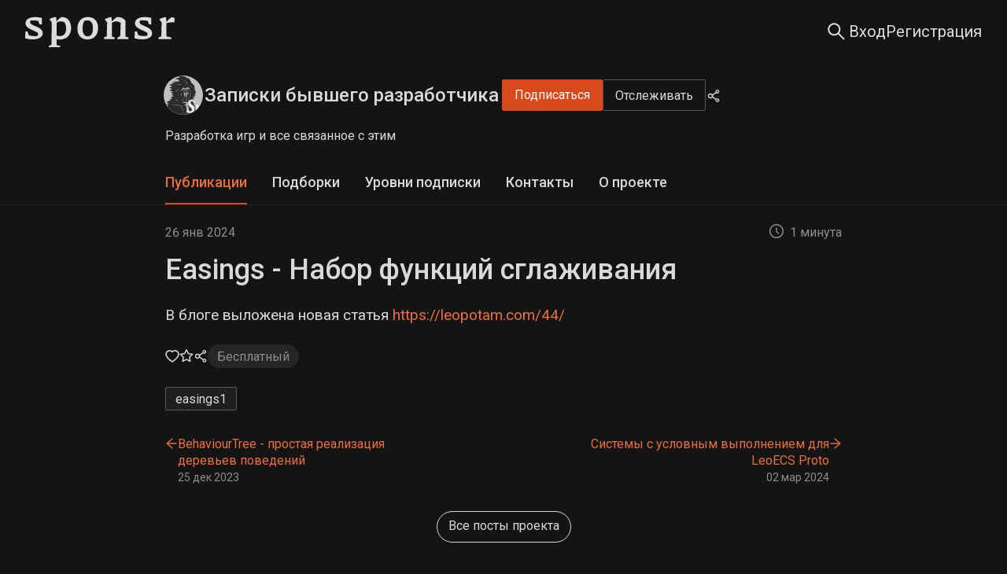

--- FILE ---
content_type: application/javascript; charset=UTF-8
request_url: https://sponsr.ru/_next/static/chunks/webpack-1a559859c5448954.js
body_size: 2581
content:
!function(){"use strict";var e,t,r,n,o,a,i,u,c,f,l,d,s={},b={};function p(e){var t=b[e];if(void 0!==t)return t.exports;var r=b[e]={id:e,loaded:!1,exports:{}},n=!0;try{s[e].call(r.exports,r,r.exports,p),n=!1}finally{n&&delete b[e]}return r.loaded=!0,r.exports}p.m=s,e=[],p.O=function(t,r,n,o){if(r){o=o||0;for(var a=e.length;a>0&&e[a-1][2]>o;a--)e[a]=e[a-1];e[a]=[r,n,o];return}for(var i=1/0,a=0;a<e.length;a++){for(var r=e[a][0],n=e[a][1],o=e[a][2],u=!0,c=0;c<r.length;c++)i>=o&&Object.keys(p.O).every(function(e){return p.O[e](r[c])})?r.splice(c--,1):(u=!1,o<i&&(i=o));if(u){e.splice(a--,1);var f=n();void 0!==f&&(t=f)}}return t},p.n=function(e){var t=e&&e.__esModule?function(){return e.default}:function(){return e};return p.d(t,{a:t}),t},r=Object.getPrototypeOf?function(e){return Object.getPrototypeOf(e)}:function(e){return e.__proto__},p.t=function(e,n){if(1&n&&(e=this(e)),8&n||"object"==typeof e&&e&&(4&n&&e.__esModule||16&n&&"function"==typeof e.then))return e;var o=Object.create(null);p.r(o);var a={};t=t||[null,r({}),r([]),r(r)];for(var i=2&n&&e;"object"==typeof i&&!~t.indexOf(i);i=r(i))Object.getOwnPropertyNames(i).forEach(function(t){a[t]=function(){return e[t]}});return a.default=function(){return e},p.d(o,a),o},p.d=function(e,t){for(var r in t)p.o(t,r)&&!p.o(e,r)&&Object.defineProperty(e,r,{enumerable:!0,get:t[r]})},p.f={},p.e=function(e){return Promise.all(Object.keys(p.f).reduce(function(t,r){return p.f[r](e,t),t},[]))},p.u=function(e){return 34===e?"static/chunks/34-4821d95cd293e490.js":"static/chunks/"+(({261:"reactPlayerKaltura",2121:"reactPlayerFacebook",2546:"reactPlayerStreamable",3743:"reactPlayerVimeo",4258:"reactPlayerMux",4439:"reactPlayerYouTube",4667:"reactPlayerMixcloud",6011:"reactPlayerFilePlayer",6125:"reactPlayerSoundCloud",6216:"reactPlayerTwitch",7596:"reactPlayerDailyMotion",7664:"reactPlayerPreview",8055:"reactPlayerWistia",8888:"reactPlayerVidyard"})[e]||e)+"."+({261:"5e61d8ce7f252567",970:"ace94a968f1593aa",1189:"af0139fab2ec1694",2121:"96d03e230a2d45a9",2546:"277a3d9a29443d6b",3743:"712ec2406e842119",3951:"f734e373480b7507",4258:"1841a32851f0fedc",4439:"907119d5cd6d5336",4667:"e34c4ad3ab04f650",5766:"ebf041f0962482f7",6011:"d793522439e47930",6125:"4efa5b3859faedea",6216:"2a7d89efb11008a3",7596:"e8f5c39f97c57f61",7664:"c042d1f0e5030cdf",8055:"4387b35efdd450c5",8888:"0222a98c08ddcbc5"})[e]+".js"},p.miniCssF=function(e){return"static/css/"+({1189:"f6cc207aa5338c72",5766:"028f1664104a7f08"})[e]+".css"},p.g=function(){if("object"==typeof globalThis)return globalThis;try{return this||Function("return this")()}catch(e){if("object"==typeof window)return window}}(),p.o=function(e,t){return Object.prototype.hasOwnProperty.call(e,t)},n={},o="_N_E:",p.l=function(e,t,r,a){if(n[e]){n[e].push(t);return}if(void 0!==r)for(var i,u,c=document.getElementsByTagName("script"),f=0;f<c.length;f++){var l=c[f];if(l.getAttribute("src")==e||l.getAttribute("data-webpack")==o+r){i=l;break}}i||(u=!0,(i=document.createElement("script")).charset="utf-8",i.timeout=120,p.nc&&i.setAttribute("nonce",p.nc),i.setAttribute("data-webpack",o+r),i.src=p.tu(e)),n[e]=[t];var d=function(t,r){i.onerror=i.onload=null,clearTimeout(s);var o=n[e];if(delete n[e],i.parentNode&&i.parentNode.removeChild(i),o&&o.forEach(function(e){return e(r)}),t)return t(r)},s=setTimeout(d.bind(null,void 0,{type:"timeout",target:i}),12e4);i.onerror=d.bind(null,i.onerror),i.onload=d.bind(null,i.onload),u&&document.head.appendChild(i)},p.r=function(e){"undefined"!=typeof Symbol&&Symbol.toStringTag&&Object.defineProperty(e,Symbol.toStringTag,{value:"Module"}),Object.defineProperty(e,"__esModule",{value:!0})},p.nmd=function(e){return e.paths=[],e.children||(e.children=[]),e},p.tt=function(){return void 0===a&&(a={createScriptURL:function(e){return e}},"undefined"!=typeof trustedTypes&&trustedTypes.createPolicy&&(a=trustedTypes.createPolicy("nextjs#bundler",a))),a},p.tu=function(e){return p.tt().createScriptURL(e)},p.p="/_next/",i=function(e,t,r,n){var o=document.createElement("link");return o.rel="stylesheet",o.type="text/css",o.onerror=o.onload=function(a){if(o.onerror=o.onload=null,"load"===a.type)r();else{var i=a&&("load"===a.type?"missing":a.type),u=a&&a.target&&a.target.href||t,c=Error("Loading CSS chunk "+e+" failed.\n("+u+")");c.code="CSS_CHUNK_LOAD_FAILED",c.type=i,c.request=u,o.parentNode.removeChild(o),n(c)}},o.href=t,document.head.appendChild(o),o},u=function(e,t){for(var r=document.getElementsByTagName("link"),n=0;n<r.length;n++){var o=r[n],a=o.getAttribute("data-href")||o.getAttribute("href");if("stylesheet"===o.rel&&(a===e||a===t))return o}for(var i=document.getElementsByTagName("style"),n=0;n<i.length;n++){var o=i[n],a=o.getAttribute("data-href");if(a===e||a===t)return o}},c={2272:0},p.f.miniCss=function(e,t){c[e]?t.push(c[e]):0!==c[e]&&({1189:1,5766:1})[e]&&t.push(c[e]=new Promise(function(t,r){var n=p.miniCssF(e),o=p.p+n;if(u(n,o))return t();i(e,o,t,r)}).then(function(){c[e]=0},function(t){throw delete c[e],t}))},f={2272:0,5672:0,8986:0,898:0,5999:0},p.f.j=function(e,t){var r=p.o(f,e)?f[e]:void 0;if(0!==r){if(r)t.push(r[2]);else if(/^(5(672|766|999)|898(|6)|1189|2272)$/.test(e))f[e]=0;else{var n=new Promise(function(t,n){r=f[e]=[t,n]});t.push(r[2]=n);var o=p.p+p.u(e),a=Error();p.l(o,function(t){if(p.o(f,e)&&(0!==(r=f[e])&&(f[e]=void 0),r)){var n=t&&("load"===t.type?"missing":t.type),o=t&&t.target&&t.target.src;a.message="Loading chunk "+e+" failed.\n("+n+": "+o+")",a.name="ChunkLoadError",a.type=n,a.request=o,r[1](a)}},"chunk-"+e,e)}}},p.O.j=function(e){return 0===f[e]},l=function(e,t){var r,n,o=t[0],a=t[1],i=t[2],u=0;if(o.some(function(e){return 0!==f[e]})){for(r in a)p.o(a,r)&&(p.m[r]=a[r]);if(i)var c=i(p)}for(e&&e(t);u<o.length;u++)n=o[u],p.o(f,n)&&f[n]&&f[n][0](),f[n]=0;return p.O(c)},(d=self.webpackChunk_N_E=self.webpackChunk_N_E||[]).forEach(l.bind(null,0)),d.push=l.bind(null,d.push.bind(d))}();

--- FILE ---
content_type: application/javascript; charset=UTF-8
request_url: https://sponsr.ru/_next/static/chunks/7348-b4a4fd9009c95389.js
body_size: 7258
content:
"use strict";(self.webpackChunk_N_E=self.webpackChunk_N_E||[]).push([[7348],{50584:function(e,t){t.Z={icon:{tag:"svg",attrs:{viewBox:"64 64 896 896",focusable:"false"},children:[{tag:"path",attrs:{d:"M512 64C264.6 64 64 264.6 64 512s200.6 448 448 448 448-200.6 448-448S759.4 64 512 64zm0 820c-205.4 0-372-166.6-372-372s166.6-372 372-372 372 166.6 372 372-166.6 372-372 372z"}},{tag:"path",attrs:{d:"M623.6 316.7C593.6 290.4 554 276 512 276s-81.6 14.5-111.6 40.7C369.2 344 352 380.7 352 420v7.6c0 4.4 3.6 8 8 8h48c4.4 0 8-3.6 8-8V420c0-44.1 43.1-80 96-80s96 35.9 96 80c0 31.1-22 59.6-56.1 72.7-21.2 8.1-39.2 22.3-52.1 40.9-13.1 19-19.9 41.8-19.9 64.9V620c0 4.4 3.6 8 8 8h48c4.4 0 8-3.6 8-8v-22.7a48.3 48.3 0 0130.9-44.8c59-22.7 97.1-74.7 97.1-132.5.1-39.3-17.1-76-48.3-103.3zM472 732a40 40 0 1080 0 40 40 0 10-80 0z"}}]},name:"question-circle",theme:"outlined"}},47348:function(e,t,r){r.d(t,{Z:function(){return ef}});var n=r(10475),a=r(4942),o=r(87462),l=r(74902),i=r(94184),c=r.n(i),u=r(16819),s=r(67294),d=r(17399),f=r(99293),m=r(97685);function p(e){var t=s.useState(e),r=(0,m.Z)(t,2),n=r[0],a=r[1];return s.useEffect(function(){var t=setTimeout(function(){a(e)},e.length?0:10);return function(){clearTimeout(t)}},[e]),n}var h=[];function v(e,t,r){var n=arguments.length>3&&void 0!==arguments[3]?arguments[3]:0;return{key:"string"==typeof e?e:"".concat(r,"-").concat(n),error:e,errorStatus:t}}function g(e){var t=e.help,r=e.helpStatus,i=e.errors,m=e.warnings,g=e.className,b=e.fieldId,y=e.onVisibleChanged,Z=s.useContext(n.Rk).prefixCls,w=s.useContext(d.E_).getPrefixCls,E="".concat(Z,"-item-explain"),C=w(),x=p(void 0===i?h:i),k=p(void 0===m?h:m),O=s.useMemo(function(){return null!=t?[v(t,r,"help")]:[].concat((0,l.Z)(x.map(function(e,t){return v(e,"error","error",t)})),(0,l.Z)(k.map(function(e,t){return v(e,"warning","warning",t)})))},[t,r,x,k]),N={};return b&&(N.id="".concat(b,"_help")),s.createElement(u.ZP,{motionDeadline:f.ZP.motionDeadline,motionName:"".concat(C,"-show-help"),visible:!!O.length,onVisibleChanged:y},function(e){var t=e.className,r=e.style;return s.createElement("div",(0,o.Z)({},N,{className:c()(E,t,g),style:r,role:"alert"}),s.createElement(u.V4,(0,o.Z)({keys:O},f.ZP,{motionName:"".concat(C,"-show-help-item"),component:!1}),function(e){var t=e.key,r=e.error,n=e.errorStatus,o=e.className,l=e.style;return s.createElement("div",{key:t,className:c()(o,(0,a.Z)({},"".concat(E,"-").concat(n),n)),style:l},r)}))})}var b=r(71002),y=r(15691),Z=r(92933),w=r(23173);function E(e){return"object"==typeof e&&null!=e&&1===e.nodeType}function C(e,t){return(!t||"hidden"!==e)&&"visible"!==e&&"clip"!==e}function x(e,t){if(e.clientHeight<e.scrollHeight||e.clientWidth<e.scrollWidth){var r,n=getComputedStyle(e,null);return C(n.overflowY,t)||C(n.overflowX,t)||!!(r=function(e){if(!e.ownerDocument||!e.ownerDocument.defaultView)return null;try{return e.ownerDocument.defaultView.frameElement}catch(e){return null}}(e))&&(r.clientHeight<e.scrollHeight||r.clientWidth<e.scrollWidth)}return!1}function k(e,t,r,n,a,o,l,i){return o<e&&l>t||o>e&&l<t?0:o<=e&&i<=r||l>=t&&i>=r?o-e-n:l>t&&i<r||o<e&&i>r?l-t+a:0}var O=function(e,t){var r=window,n=t.scrollMode,a=t.block,o=t.inline,l=t.boundary,i=t.skipOverflowHiddenElements,c="function"==typeof l?l:function(e){return e!==l};if(!E(e))throw TypeError("Invalid target");for(var u,s,d=document.scrollingElement||document.documentElement,f=[],m=e;E(m)&&c(m);){if((m=null==(s=(u=m).parentElement)?u.getRootNode().host||null:s)===d){f.push(m);break}null!=m&&m===document.body&&x(m)&&!x(document.documentElement)||null!=m&&x(m,i)&&f.push(m)}for(var p=r.visualViewport?r.visualViewport.width:innerWidth,h=r.visualViewport?r.visualViewport.height:innerHeight,v=window.scrollX||pageXOffset,g=window.scrollY||pageYOffset,b=e.getBoundingClientRect(),y=b.height,Z=b.width,w=b.top,C=b.right,O=b.bottom,N=b.left,_="start"===a||"nearest"===a?w:"end"===a?O:w+y/2,q="center"===o?N+Z/2:"end"===o?C:N,M=[],I=0;I<f.length;I++){var P=f[I],F=P.getBoundingClientRect(),R=F.height,S=F.width,j=F.top,W=F.right,V=F.bottom,T=F.left;if("if-needed"===n&&w>=0&&N>=0&&O<=h&&C<=p&&w>=j&&O<=V&&N>=T&&C<=W)break;var A=getComputedStyle(P),H=parseInt(A.borderLeftWidth,10),L=parseInt(A.borderTopWidth,10),B=parseInt(A.borderRightWidth,10),z=parseInt(A.borderBottomWidth,10),D=0,Y=0,K="offsetWidth"in P?P.offsetWidth-P.clientWidth-H-B:0,X="offsetHeight"in P?P.offsetHeight-P.clientHeight-L-z:0,U="offsetWidth"in P?0===P.offsetWidth?0:S/P.offsetWidth:0,$="offsetHeight"in P?0===P.offsetHeight?0:R/P.offsetHeight:0;if(d===P)D="start"===a?_:"end"===a?_-h:"nearest"===a?k(g,g+h,h,L,z,g+_,g+_+y,y):_-h/2,Y="start"===o?q:"center"===o?q-p/2:"end"===o?q-p:k(v,v+p,p,H,B,v+q,v+q+Z,Z),D=Math.max(0,D+g),Y=Math.max(0,Y+v);else{D="start"===a?_-j-L:"end"===a?_-V+z+X:"nearest"===a?k(j,V,R,L,z+X,_,_+y,y):_-(j+R/2)+X/2,Y="start"===o?q-T-H:"center"===o?q-(T+S/2)+K/2:"end"===o?q-W+B+K:k(T,W,S,H,B+K,q,q+Z,Z);var Q=P.scrollLeft,G=P.scrollTop;_+=G-(D=Math.max(0,Math.min(G+D/$,P.scrollHeight-R/$+X))),q+=Q-(Y=Math.max(0,Math.min(Q+Y/U,P.scrollWidth-S/U+K)))}M.push({el:P,top:D,left:Y})}return M};function N(e){return e===Object(e)&&0!==Object.keys(e).length}var _=function(e,t){var r=e.isConnected||e.ownerDocument.documentElement.contains(e);if(N(t)&&"function"==typeof t.behavior)return t.behavior(r?O(e,t):[]);if(r){var n=!1===t?{block:"end",inline:"nearest"}:N(t)?t:{block:"start",inline:"nearest"};return function(e,t){void 0===t&&(t="auto");var r="scrollBehavior"in document.body.style;e.forEach(function(e){var n=e.el,a=e.top,o=e.left;n.scroll&&r?n.scroll({top:a,left:o,behavior:t}):(n.scrollTop=a,n.scrollLeft=o)})}(O(e,n),n.behavior)}},q=["parentNode"];function M(e){return void 0===e||!1===e?[]:Array.isArray(e)?e:[e]}function I(e,t){if(e.length){var r=e.join("_");return t?"".concat(t,"_").concat(r):q.includes(r)?"".concat("form_item","_").concat(r):r}}function P(e){return M(e).join("_")}function F(e){var t=(0,y.useForm)(),r=(0,m.Z)(t,1)[0],n=s.useRef({}),a=s.useMemo(function(){return null!=e?e:(0,o.Z)((0,o.Z)({},r),{__INTERNAL__:{itemRef:function(e){return function(t){var r=P(e);t?n.current[r]=t:delete n.current[r]}}},scrollToField:function(e){var t=arguments.length>1&&void 0!==arguments[1]?arguments[1]:{},r=I(M(e),a.__INTERNAL__.name),n=r?document.getElementById(r):null;n&&_(n,(0,o.Z)({scrollMode:"if-needed",block:"nearest"},t))},getFieldInstance:function(e){var t=P(e);return n.current[t]}})},[e,r]);return[a]}var R=function(e,t){var r={};for(var n in e)Object.prototype.hasOwnProperty.call(e,n)&&0>t.indexOf(n)&&(r[n]=e[n]);if(null!=e&&"function"==typeof Object.getOwnPropertySymbols)for(var a=0,n=Object.getOwnPropertySymbols(e);a<n.length;a++)0>t.indexOf(n[a])&&Object.prototype.propertyIsEnumerable.call(e,n[a])&&(r[n[a]]=e[n[a]]);return r},S=s.forwardRef(function(e,t){var r,l=s.useContext(w.Z),i=s.useContext(Z.Z),u=s.useContext(d.E_),f=u.getPrefixCls,p=u.direction,h=u.form,v=e.prefixCls,g=e.className,E=e.size,C=void 0===E?l:E,x=e.disabled,k=e.form,O=e.colon,N=e.labelAlign,_=e.labelWrap,q=e.labelCol,M=e.wrapperCol,I=e.hideRequiredMark,P=e.layout,S=void 0===P?"horizontal":P,j=e.scrollToFirstError,W=e.requiredMark,V=e.onFinishFailed,T=e.name,A=R(e,["prefixCls","className","size","disabled","form","colon","labelAlign","labelWrap","labelCol","wrapperCol","hideRequiredMark","layout","scrollToFirstError","requiredMark","onFinishFailed","name"]),H=(0,s.useMemo)(function(){return void 0!==W?W:h&&void 0!==h.requiredMark?h.requiredMark:!I},[I,W,h]),L=null!=O?O:null==h?void 0:h.colon,B=f("form",v),z=c()(B,(r={},(0,a.Z)(r,"".concat(B,"-").concat(S),!0),(0,a.Z)(r,"".concat(B,"-hide-required-mark"),!1===H),(0,a.Z)(r,"".concat(B,"-rtl"),"rtl"===p),(0,a.Z)(r,"".concat(B,"-").concat(C),C),r),void 0===g?"":g),D=F(k),Y=(0,m.Z)(D,1)[0],K=Y.__INTERNAL__;K.name=T;var X=(0,s.useMemo)(function(){return{name:T,labelAlign:N,labelCol:q,labelWrap:_,wrapperCol:M,vertical:"vertical"===S,colon:L,requiredMark:H,itemRef:K.itemRef,form:Y}},[T,N,q,M,S,L,H,Y]);return s.useImperativeHandle(t,function(){return Y}),s.createElement(Z.n,{disabled:void 0===x?i:x},s.createElement(w.q,{size:C},s.createElement(n.q3.Provider,{value:X},s.createElement(y.default,(0,o.Z)({id:T},A,{name:T,onFinishFailed:function(e){null==V||V(e);var t={block:"nearest"};j&&e.errorFields.length&&("object"===(0,b.Z)(j)&&(t=j),Y.scrollToField(e.errorFields[0].name,t))},form:Y,className:z})))))}),j=r(77538),W=r(89157),V=r(84476),T=r(3227),A=r(15503),H=r(26438),L=r(87843),B=r(81805),z=r(90834),D=r(5842),Y=r(97485),K=r(79338),X=r(1413),U=r(50584),$=r(51799),Q=s.forwardRef(function(e,t){return s.createElement($.Z,(0,X.Z)((0,X.Z)({},e),{},{ref:t,icon:U.Z}))}),G=r(78235),J=r(80862),ee=r(70089),et=r(42476),er=function(e,t){var r={};for(var n in e)Object.prototype.hasOwnProperty.call(e,n)&&0>t.indexOf(n)&&(r[n]=e[n]);if(null!=e&&"function"==typeof Object.getOwnPropertySymbols)for(var a=0,n=Object.getOwnPropertySymbols(e);a<n.length;a++)0>t.indexOf(n[a])&&Object.prototype.propertyIsEnumerable.call(e,n[a])&&(r[n[a]]=e[n[a]]);return r},en=function(e){var t=e.prefixCls,r=e.label,l=e.htmlFor,i=e.labelCol,u=e.labelAlign,d=e.colon,f=e.required,p=e.requiredMark,h=e.tooltip,v=(0,J.E)("Form"),g=(0,m.Z)(v,1)[0];return r?s.createElement(n.q3.Consumer,{key:"label"},function(e){var n,m,v=e.vertical,y=e.labelAlign,Z=e.labelCol,w=e.labelWrap,E=e.colon,C=i||Z||{},x="".concat(t,"-item-label"),k=c()(x,"left"===(u||y)&&"".concat(x,"-left"),C.className,(0,a.Z)({},"".concat(x,"-wrap"),!!w)),O=r,N=!0===d||!1!==E&&!1!==d;N&&!v&&"string"==typeof r&&""!==r.trim()&&(O=r.replace(/[:|：]\s*$/,""));var _=h?"object"!==(0,b.Z)(h)||s.isValidElement(h)?{title:h}:h:null;if(_){var q=_.icon,M=void 0===q?s.createElement(Q,null):q,I=er(_,["icon"]),P=s.createElement(et.Z,(0,o.Z)({},I),s.cloneElement(M,{className:"".concat(t,"-item-tooltip"),title:""}));O=s.createElement(s.Fragment,null,O,P)}"optional"!==p||f||(O=s.createElement(s.Fragment,null,O,s.createElement("span",{className:"".concat(t,"-item-optional"),title:""},(null==g?void 0:g.optional)||(null===(m=ee.Z.Form)||void 0===m?void 0:m.optional))));var F=c()((n={},(0,a.Z)(n,"".concat(t,"-item-required"),f),(0,a.Z)(n,"".concat(t,"-item-required-mark-optional"),"optional"===p),(0,a.Z)(n,"".concat(t,"-item-no-colon"),!N),n));return s.createElement(G.Z,(0,o.Z)({},C,{className:k}),s.createElement("label",{htmlFor:l,className:F,title:"string"==typeof r?r:""},O))}):null},ea=function(e){var t=e.prefixCls,r=e.status,a=e.wrapperCol,l=e.children,i=e.errors,u=e.warnings,d=e._internalItemRender,f=e.extra,m=e.help,p=e.fieldId,h=e.marginBottom,v=e.onErrorVisibleChanged,b="".concat(t,"-item"),y=s.useContext(n.q3),Z=a||y.wrapperCol||{},w=c()("".concat(b,"-control"),Z.className),E=s.useMemo(function(){return(0,o.Z)({},y)},[y]);delete E.labelCol,delete E.wrapperCol;var C=s.createElement("div",{className:"".concat(b,"-control-input")},s.createElement("div",{className:"".concat(b,"-control-input-content")},l)),x=s.useMemo(function(){return{prefixCls:t,status:r}},[t,r]),k=null!==h||i.length||u.length?s.createElement("div",{style:{display:"flex",flexWrap:"nowrap"}},s.createElement(n.Rk.Provider,{value:x},s.createElement(g,{fieldId:p,errors:i,warnings:u,help:m,helpStatus:r,className:"".concat(b,"-explain-connected"),onVisibleChanged:v})),!!h&&s.createElement("div",{style:{width:0,height:h}})):null,O={};p&&(O.id="".concat(p,"_extra"));var N=f?s.createElement("div",(0,o.Z)({},O,{className:"".concat(b,"-extra")}),f):null,_=d&&"pro_table_render"===d.mark&&d.render?d.render(e,{input:C,errorList:k,extra:N}):s.createElement(s.Fragment,null,C,k,N);return s.createElement(n.q3.Provider,{value:E},s.createElement(G.Z,(0,o.Z)({},Z,{className:w}),_))},eo=function(e,t){var r={};for(var n in e)Object.prototype.hasOwnProperty.call(e,n)&&0>t.indexOf(n)&&(r[n]=e[n]);if(null!=e&&"function"==typeof Object.getOwnPropertySymbols)for(var a=0,n=Object.getOwnPropertySymbols(e);a<n.length;a++)0>t.indexOf(n[a])&&Object.prototype.propertyIsEnumerable.call(e,n[a])&&(r[n[a]]=e[n[a]]);return r},el={success:H.Z,warning:B.Z,error:L.Z,validating:z.Z};function ei(e){var t,r=e.prefixCls,l=e.className,i=e.style,u=e.help,d=e.errors,f=e.warnings,h=e.validateStatus,v=e.meta,g=e.hasFeedback,b=e.hidden,y=e.children,Z=e.fieldId,w=e.isRequired,E=e.onSubItemMetaChange,C=eo(e,["prefixCls","className","style","help","errors","warnings","validateStatus","meta","hasFeedback","hidden","children","fieldId","isRequired","onSubItemMetaChange"]),x="".concat(r,"-item"),k=s.useContext(n.q3).requiredMark,O=s.useRef(null),N=p(d),_=p(f),q=null!=u,M=!!(q||d.length||f.length),I=s.useState(null),P=(0,m.Z)(I,2),F=P[0],R=P[1];(0,D.Z)(function(){M&&O.current&&R(parseInt(getComputedStyle(O.current).marginBottom,10))},[M]);var S="";void 0!==h?S=h:v.validating?S="validating":N.length?S="error":_.length?S="warning":v.touched&&(S="success");var j=s.useMemo(function(){var e;if(g){var t=S&&el[S];e=t?s.createElement("span",{className:c()("".concat(x,"-feedback-icon"),"".concat(x,"-feedback-icon-").concat(S))},s.createElement(t,null)):null}return{status:S,hasFeedback:g,feedbackIcon:e,isFormItemInput:!0}},[S,g]),W=(t={},(0,a.Z)(t,x,!0),(0,a.Z)(t,"".concat(x,"-with-help"),q||N.length||_.length),(0,a.Z)(t,"".concat(l),!!l),(0,a.Z)(t,"".concat(x,"-has-feedback"),S&&g),(0,a.Z)(t,"".concat(x,"-has-success"),"success"===S),(0,a.Z)(t,"".concat(x,"-has-warning"),"warning"===S),(0,a.Z)(t,"".concat(x,"-has-error"),"error"===S),(0,a.Z)(t,"".concat(x,"-is-validating"),"validating"===S),(0,a.Z)(t,"".concat(x,"-hidden"),b),t);return s.createElement("div",{className:c()(W),style:i,ref:O},s.createElement(K.Z,(0,o.Z)({className:"".concat(x,"-row")},(0,Y.Z)(C,["_internalItemRender","colon","dependencies","extra","fieldKey","getValueFromEvent","getValueProps","htmlFor","id","initialValue","isListField","label","labelAlign","labelCol","labelWrap","messageVariables","name","normalize","noStyle","preserve","required","requiredMark","rules","shouldUpdate","trigger","tooltip","validateFirst","validateTrigger","valuePropName","wrapperCol"])),s.createElement(en,(0,o.Z)({htmlFor:Z,required:w,requiredMark:k},e,{prefixCls:r})),s.createElement(ea,(0,o.Z)({},e,v,{errors:N,warnings:_,prefixCls:r,status:S,help:u,marginBottom:F,onErrorVisibleChanged:function(e){e||R(null)}}),s.createElement(n.qI.Provider,{value:E},s.createElement(n.aM.Provider,{value:j},y)))),!!F&&s.createElement("div",{className:"".concat(x,"-margin-offset"),style:{marginBottom:-F}}))}(0,T.b)("success","warning","error","validating","");var ec=s.memo(function(e){return e.children},function(e,t){return e.value===t.value&&e.update===t.update&&e.childProps.length===t.childProps.length&&e.childProps.every(function(e,r){return e===t.childProps[r]})});function eu(){return{errors:[],warnings:[],touched:!1,validating:!1,name:[]}}var es=function(e){var t,r,a,i,c,u,f,p,h,v,g=e.name,Z=e.noStyle,w=e.dependencies,E=e.prefixCls,C=e.shouldUpdate,x=e.rules,k=e.children,O=e.required,N=e.label,_=e.messageVariables,q=e.trigger,P=void 0===q?"onChange":q,F=e.validateTrigger,R=e.hidden,S=(0,s.useContext)(d.E_).getPrefixCls,T=(0,s.useContext)(n.q3).name,H="function"==typeof k,L=(0,s.useContext)(n.qI),B=(0,s.useContext)(y.FieldContext).validateTrigger,z=void 0!==F?F:B,D=null!=g,Y=S("form",E),K=s.useContext(y.ListContext),X=s.useRef(),U=(t={},r=s.useState(t),i=(a=(0,m.Z)(r,2))[0],c=a[1],u=(0,s.useRef)(null),f=(0,s.useRef)([]),p=(0,s.useRef)(!1),s.useEffect(function(){return p.current=!1,function(){p.current=!0,A.Z.cancel(u.current),u.current=null}},[]),[i,function(e){p.current||(null===u.current&&(f.current=[],u.current=(0,A.Z)(function(){u.current=null,c(function(e){var t=e;return f.current.forEach(function(e){t=e(t)}),t})})),f.current.push(e))}]),$=(0,m.Z)(U,2),Q=$[0],G=$[1],J=(0,j.Z)(function(){return eu()}),ee=(0,m.Z)(J,2),et=ee[0],er=ee[1],en=function(e,t){G(function(r){var n=(0,o.Z)({},r),a=[].concat((0,l.Z)(e.name.slice(0,-1)),(0,l.Z)(t)).join("__SPLIT__");return e.destroy?delete n[a]:n[a]=e,n})},ea=s.useMemo(function(){var e=(0,l.Z)(et.errors),t=(0,l.Z)(et.warnings);return Object.values(Q).forEach(function(r){e.push.apply(e,(0,l.Z)(r.errors||[])),t.push.apply(t,(0,l.Z)(r.warnings||[]))}),[e,t]},[Q,et.errors,et.warnings]),eo=(0,m.Z)(ea,2),el=eo[0],es=eo[1],ed=(h=s.useContext(n.q3).itemRef,v=s.useRef({}),function(e,t){var r=t&&"object"===(0,b.Z)(t)&&t.ref,n=e.join("_");return(v.current.name!==n||v.current.originRef!==r)&&(v.current.name=n,v.current.originRef=r,v.current.ref=(0,W.sQ)(h(e),r)),v.current.ref});function ef(t,r,n){return Z&&!R?t:s.createElement(ei,(0,o.Z)({key:"row"},e,{prefixCls:Y,fieldId:r,isRequired:n,errors:el,warnings:es,meta:et,onSubItemMetaChange:en}),t)}if(!D&&!H&&!w)return ef(k);var em={};return"string"==typeof N?em.label=N:g&&(em.label=String(g)),_&&(em=(0,o.Z)((0,o.Z)({},em),_)),s.createElement(y.Field,(0,o.Z)({},e,{messageVariables:em,trigger:P,validateTrigger:z,onMetaChange:function(e){var t=null==K?void 0:K.getKey(e.name);if(er(e.destroy?eu():e,!0),Z&&L){var r=e.name;if(e.destroy)r=X.current||r;else if(void 0!==t){var n=(0,m.Z)(t,2),a=n[0],o=n[1];r=[a].concat((0,l.Z)(o)),X.current=r}L(e,r)}}}),function(t,r,n){var a=M(g).length&&r?r.name:[],i=I(a,T),c=void 0!==O?O:!!(x&&x.some(function(e){if(e&&"object"===(0,b.Z)(e)&&e.required&&!e.warningOnly)return!0;if("function"==typeof e){var t=e(n);return t&&t.required&&!t.warningOnly}return!1})),u=(0,o.Z)({},t),d=null;if(Array.isArray(k)&&D)d=k;else if(H&&(!(C||w)||D));else if(!w||H||D){if((0,V.l$)(k)){var f=(0,o.Z)((0,o.Z)({},k.props),u);if(f.id||(f.id=i),e.help||el.length>0||es.length>0||e.extra){var m=[];(e.help||el.length>0)&&m.push("".concat(i,"_help")),e.extra&&m.push("".concat(i,"_extra")),f["aria-describedby"]=m.join(" ")}el.length>0&&(f["aria-invalid"]="true"),c&&(f["aria-required"]="true"),(0,W.Yr)(k)&&(f.ref=ed(a,k)),new Set([].concat((0,l.Z)(M(P)),(0,l.Z)(M(z)))).forEach(function(e){f[e]=function(){for(var t,r,n,a=arguments.length,o=Array(a),l=0;l<a;l++)o[l]=arguments[l];null===(t=u[e])||void 0===t||t.call.apply(t,[u].concat(o)),null===(n=(r=k.props)[e])||void 0===n||n.call.apply(n,[r].concat(o))}});var p=[f["aria-required"],f["aria-invalid"],f["aria-describedby"]];d=s.createElement(ec,{value:u[e.valuePropName||"value"],update:k,childProps:p},(0,V.Tm)(k,f))}else d=H&&(C||w)&&!D?k(n):k}return ef(d,i,c)})};es.useStatus=function(){return{status:(0,s.useContext)(n.aM).status}};var ed=function(e,t){var r={};for(var n in e)Object.prototype.hasOwnProperty.call(e,n)&&0>t.indexOf(n)&&(r[n]=e[n]);if(null!=e&&"function"==typeof Object.getOwnPropertySymbols)for(var a=0,n=Object.getOwnPropertySymbols(e);a<n.length;a++)0>t.indexOf(n[a])&&Object.prototype.propertyIsEnumerable.call(e,n[a])&&(r[n[a]]=e[n[a]]);return r};S.Item=es,S.List=function(e){var t=e.prefixCls,r=e.children,a=ed(e,["prefixCls","children"]),l=(0,s.useContext(d.E_).getPrefixCls)("form",t),i=s.useMemo(function(){return{prefixCls:l,status:"error"}},[l]);return s.createElement(y.List,(0,o.Z)({},a),function(e,t,a){return s.createElement(n.Rk.Provider,{value:i},r(e.map(function(e){return(0,o.Z)((0,o.Z)({},e),{fieldKey:e.key})}),t,{errors:a.errors,warnings:a.warnings}))})},S.ErrorList=g,S.useForm=F,S.useFormInstance=function(){return(0,s.useContext)(n.q3).form},S.useWatch=y.useWatch,S.Provider=n.RV,S.create=function(){};var ef=S}}]);